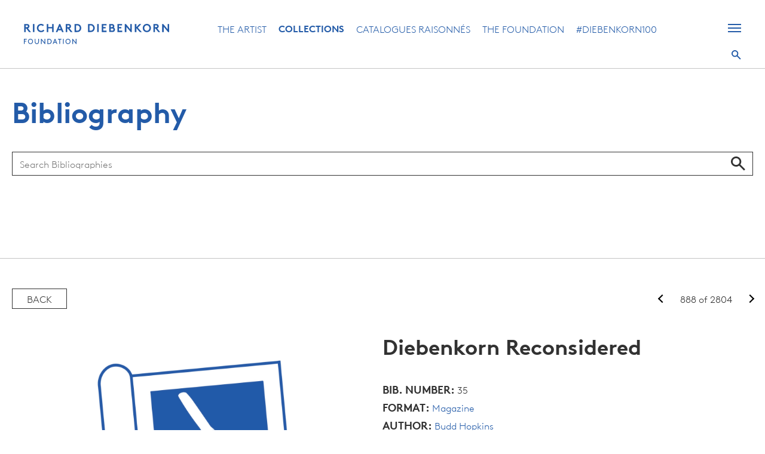

--- FILE ---
content_type: text/html; charset=utf-8
request_url: https://www.google.com/recaptcha/api2/anchor?ar=1&k=6LdiV6EcAAAAAAjwcrv8qJaOyqqRHSvmasHiWqIR&co=aHR0cHM6Ly9kaWViZW5rb3JuLm9yZzo0NDM.&hl=en&v=N67nZn4AqZkNcbeMu4prBgzg&size=invisible&anchor-ms=20000&execute-ms=30000&cb=or3vh6y2g09s
body_size: 49072
content:
<!DOCTYPE HTML><html dir="ltr" lang="en"><head><meta http-equiv="Content-Type" content="text/html; charset=UTF-8">
<meta http-equiv="X-UA-Compatible" content="IE=edge">
<title>reCAPTCHA</title>
<style type="text/css">
/* cyrillic-ext */
@font-face {
  font-family: 'Roboto';
  font-style: normal;
  font-weight: 400;
  font-stretch: 100%;
  src: url(//fonts.gstatic.com/s/roboto/v48/KFO7CnqEu92Fr1ME7kSn66aGLdTylUAMa3GUBHMdazTgWw.woff2) format('woff2');
  unicode-range: U+0460-052F, U+1C80-1C8A, U+20B4, U+2DE0-2DFF, U+A640-A69F, U+FE2E-FE2F;
}
/* cyrillic */
@font-face {
  font-family: 'Roboto';
  font-style: normal;
  font-weight: 400;
  font-stretch: 100%;
  src: url(//fonts.gstatic.com/s/roboto/v48/KFO7CnqEu92Fr1ME7kSn66aGLdTylUAMa3iUBHMdazTgWw.woff2) format('woff2');
  unicode-range: U+0301, U+0400-045F, U+0490-0491, U+04B0-04B1, U+2116;
}
/* greek-ext */
@font-face {
  font-family: 'Roboto';
  font-style: normal;
  font-weight: 400;
  font-stretch: 100%;
  src: url(//fonts.gstatic.com/s/roboto/v48/KFO7CnqEu92Fr1ME7kSn66aGLdTylUAMa3CUBHMdazTgWw.woff2) format('woff2');
  unicode-range: U+1F00-1FFF;
}
/* greek */
@font-face {
  font-family: 'Roboto';
  font-style: normal;
  font-weight: 400;
  font-stretch: 100%;
  src: url(//fonts.gstatic.com/s/roboto/v48/KFO7CnqEu92Fr1ME7kSn66aGLdTylUAMa3-UBHMdazTgWw.woff2) format('woff2');
  unicode-range: U+0370-0377, U+037A-037F, U+0384-038A, U+038C, U+038E-03A1, U+03A3-03FF;
}
/* math */
@font-face {
  font-family: 'Roboto';
  font-style: normal;
  font-weight: 400;
  font-stretch: 100%;
  src: url(//fonts.gstatic.com/s/roboto/v48/KFO7CnqEu92Fr1ME7kSn66aGLdTylUAMawCUBHMdazTgWw.woff2) format('woff2');
  unicode-range: U+0302-0303, U+0305, U+0307-0308, U+0310, U+0312, U+0315, U+031A, U+0326-0327, U+032C, U+032F-0330, U+0332-0333, U+0338, U+033A, U+0346, U+034D, U+0391-03A1, U+03A3-03A9, U+03B1-03C9, U+03D1, U+03D5-03D6, U+03F0-03F1, U+03F4-03F5, U+2016-2017, U+2034-2038, U+203C, U+2040, U+2043, U+2047, U+2050, U+2057, U+205F, U+2070-2071, U+2074-208E, U+2090-209C, U+20D0-20DC, U+20E1, U+20E5-20EF, U+2100-2112, U+2114-2115, U+2117-2121, U+2123-214F, U+2190, U+2192, U+2194-21AE, U+21B0-21E5, U+21F1-21F2, U+21F4-2211, U+2213-2214, U+2216-22FF, U+2308-230B, U+2310, U+2319, U+231C-2321, U+2336-237A, U+237C, U+2395, U+239B-23B7, U+23D0, U+23DC-23E1, U+2474-2475, U+25AF, U+25B3, U+25B7, U+25BD, U+25C1, U+25CA, U+25CC, U+25FB, U+266D-266F, U+27C0-27FF, U+2900-2AFF, U+2B0E-2B11, U+2B30-2B4C, U+2BFE, U+3030, U+FF5B, U+FF5D, U+1D400-1D7FF, U+1EE00-1EEFF;
}
/* symbols */
@font-face {
  font-family: 'Roboto';
  font-style: normal;
  font-weight: 400;
  font-stretch: 100%;
  src: url(//fonts.gstatic.com/s/roboto/v48/KFO7CnqEu92Fr1ME7kSn66aGLdTylUAMaxKUBHMdazTgWw.woff2) format('woff2');
  unicode-range: U+0001-000C, U+000E-001F, U+007F-009F, U+20DD-20E0, U+20E2-20E4, U+2150-218F, U+2190, U+2192, U+2194-2199, U+21AF, U+21E6-21F0, U+21F3, U+2218-2219, U+2299, U+22C4-22C6, U+2300-243F, U+2440-244A, U+2460-24FF, U+25A0-27BF, U+2800-28FF, U+2921-2922, U+2981, U+29BF, U+29EB, U+2B00-2BFF, U+4DC0-4DFF, U+FFF9-FFFB, U+10140-1018E, U+10190-1019C, U+101A0, U+101D0-101FD, U+102E0-102FB, U+10E60-10E7E, U+1D2C0-1D2D3, U+1D2E0-1D37F, U+1F000-1F0FF, U+1F100-1F1AD, U+1F1E6-1F1FF, U+1F30D-1F30F, U+1F315, U+1F31C, U+1F31E, U+1F320-1F32C, U+1F336, U+1F378, U+1F37D, U+1F382, U+1F393-1F39F, U+1F3A7-1F3A8, U+1F3AC-1F3AF, U+1F3C2, U+1F3C4-1F3C6, U+1F3CA-1F3CE, U+1F3D4-1F3E0, U+1F3ED, U+1F3F1-1F3F3, U+1F3F5-1F3F7, U+1F408, U+1F415, U+1F41F, U+1F426, U+1F43F, U+1F441-1F442, U+1F444, U+1F446-1F449, U+1F44C-1F44E, U+1F453, U+1F46A, U+1F47D, U+1F4A3, U+1F4B0, U+1F4B3, U+1F4B9, U+1F4BB, U+1F4BF, U+1F4C8-1F4CB, U+1F4D6, U+1F4DA, U+1F4DF, U+1F4E3-1F4E6, U+1F4EA-1F4ED, U+1F4F7, U+1F4F9-1F4FB, U+1F4FD-1F4FE, U+1F503, U+1F507-1F50B, U+1F50D, U+1F512-1F513, U+1F53E-1F54A, U+1F54F-1F5FA, U+1F610, U+1F650-1F67F, U+1F687, U+1F68D, U+1F691, U+1F694, U+1F698, U+1F6AD, U+1F6B2, U+1F6B9-1F6BA, U+1F6BC, U+1F6C6-1F6CF, U+1F6D3-1F6D7, U+1F6E0-1F6EA, U+1F6F0-1F6F3, U+1F6F7-1F6FC, U+1F700-1F7FF, U+1F800-1F80B, U+1F810-1F847, U+1F850-1F859, U+1F860-1F887, U+1F890-1F8AD, U+1F8B0-1F8BB, U+1F8C0-1F8C1, U+1F900-1F90B, U+1F93B, U+1F946, U+1F984, U+1F996, U+1F9E9, U+1FA00-1FA6F, U+1FA70-1FA7C, U+1FA80-1FA89, U+1FA8F-1FAC6, U+1FACE-1FADC, U+1FADF-1FAE9, U+1FAF0-1FAF8, U+1FB00-1FBFF;
}
/* vietnamese */
@font-face {
  font-family: 'Roboto';
  font-style: normal;
  font-weight: 400;
  font-stretch: 100%;
  src: url(//fonts.gstatic.com/s/roboto/v48/KFO7CnqEu92Fr1ME7kSn66aGLdTylUAMa3OUBHMdazTgWw.woff2) format('woff2');
  unicode-range: U+0102-0103, U+0110-0111, U+0128-0129, U+0168-0169, U+01A0-01A1, U+01AF-01B0, U+0300-0301, U+0303-0304, U+0308-0309, U+0323, U+0329, U+1EA0-1EF9, U+20AB;
}
/* latin-ext */
@font-face {
  font-family: 'Roboto';
  font-style: normal;
  font-weight: 400;
  font-stretch: 100%;
  src: url(//fonts.gstatic.com/s/roboto/v48/KFO7CnqEu92Fr1ME7kSn66aGLdTylUAMa3KUBHMdazTgWw.woff2) format('woff2');
  unicode-range: U+0100-02BA, U+02BD-02C5, U+02C7-02CC, U+02CE-02D7, U+02DD-02FF, U+0304, U+0308, U+0329, U+1D00-1DBF, U+1E00-1E9F, U+1EF2-1EFF, U+2020, U+20A0-20AB, U+20AD-20C0, U+2113, U+2C60-2C7F, U+A720-A7FF;
}
/* latin */
@font-face {
  font-family: 'Roboto';
  font-style: normal;
  font-weight: 400;
  font-stretch: 100%;
  src: url(//fonts.gstatic.com/s/roboto/v48/KFO7CnqEu92Fr1ME7kSn66aGLdTylUAMa3yUBHMdazQ.woff2) format('woff2');
  unicode-range: U+0000-00FF, U+0131, U+0152-0153, U+02BB-02BC, U+02C6, U+02DA, U+02DC, U+0304, U+0308, U+0329, U+2000-206F, U+20AC, U+2122, U+2191, U+2193, U+2212, U+2215, U+FEFF, U+FFFD;
}
/* cyrillic-ext */
@font-face {
  font-family: 'Roboto';
  font-style: normal;
  font-weight: 500;
  font-stretch: 100%;
  src: url(//fonts.gstatic.com/s/roboto/v48/KFO7CnqEu92Fr1ME7kSn66aGLdTylUAMa3GUBHMdazTgWw.woff2) format('woff2');
  unicode-range: U+0460-052F, U+1C80-1C8A, U+20B4, U+2DE0-2DFF, U+A640-A69F, U+FE2E-FE2F;
}
/* cyrillic */
@font-face {
  font-family: 'Roboto';
  font-style: normal;
  font-weight: 500;
  font-stretch: 100%;
  src: url(//fonts.gstatic.com/s/roboto/v48/KFO7CnqEu92Fr1ME7kSn66aGLdTylUAMa3iUBHMdazTgWw.woff2) format('woff2');
  unicode-range: U+0301, U+0400-045F, U+0490-0491, U+04B0-04B1, U+2116;
}
/* greek-ext */
@font-face {
  font-family: 'Roboto';
  font-style: normal;
  font-weight: 500;
  font-stretch: 100%;
  src: url(//fonts.gstatic.com/s/roboto/v48/KFO7CnqEu92Fr1ME7kSn66aGLdTylUAMa3CUBHMdazTgWw.woff2) format('woff2');
  unicode-range: U+1F00-1FFF;
}
/* greek */
@font-face {
  font-family: 'Roboto';
  font-style: normal;
  font-weight: 500;
  font-stretch: 100%;
  src: url(//fonts.gstatic.com/s/roboto/v48/KFO7CnqEu92Fr1ME7kSn66aGLdTylUAMa3-UBHMdazTgWw.woff2) format('woff2');
  unicode-range: U+0370-0377, U+037A-037F, U+0384-038A, U+038C, U+038E-03A1, U+03A3-03FF;
}
/* math */
@font-face {
  font-family: 'Roboto';
  font-style: normal;
  font-weight: 500;
  font-stretch: 100%;
  src: url(//fonts.gstatic.com/s/roboto/v48/KFO7CnqEu92Fr1ME7kSn66aGLdTylUAMawCUBHMdazTgWw.woff2) format('woff2');
  unicode-range: U+0302-0303, U+0305, U+0307-0308, U+0310, U+0312, U+0315, U+031A, U+0326-0327, U+032C, U+032F-0330, U+0332-0333, U+0338, U+033A, U+0346, U+034D, U+0391-03A1, U+03A3-03A9, U+03B1-03C9, U+03D1, U+03D5-03D6, U+03F0-03F1, U+03F4-03F5, U+2016-2017, U+2034-2038, U+203C, U+2040, U+2043, U+2047, U+2050, U+2057, U+205F, U+2070-2071, U+2074-208E, U+2090-209C, U+20D0-20DC, U+20E1, U+20E5-20EF, U+2100-2112, U+2114-2115, U+2117-2121, U+2123-214F, U+2190, U+2192, U+2194-21AE, U+21B0-21E5, U+21F1-21F2, U+21F4-2211, U+2213-2214, U+2216-22FF, U+2308-230B, U+2310, U+2319, U+231C-2321, U+2336-237A, U+237C, U+2395, U+239B-23B7, U+23D0, U+23DC-23E1, U+2474-2475, U+25AF, U+25B3, U+25B7, U+25BD, U+25C1, U+25CA, U+25CC, U+25FB, U+266D-266F, U+27C0-27FF, U+2900-2AFF, U+2B0E-2B11, U+2B30-2B4C, U+2BFE, U+3030, U+FF5B, U+FF5D, U+1D400-1D7FF, U+1EE00-1EEFF;
}
/* symbols */
@font-face {
  font-family: 'Roboto';
  font-style: normal;
  font-weight: 500;
  font-stretch: 100%;
  src: url(//fonts.gstatic.com/s/roboto/v48/KFO7CnqEu92Fr1ME7kSn66aGLdTylUAMaxKUBHMdazTgWw.woff2) format('woff2');
  unicode-range: U+0001-000C, U+000E-001F, U+007F-009F, U+20DD-20E0, U+20E2-20E4, U+2150-218F, U+2190, U+2192, U+2194-2199, U+21AF, U+21E6-21F0, U+21F3, U+2218-2219, U+2299, U+22C4-22C6, U+2300-243F, U+2440-244A, U+2460-24FF, U+25A0-27BF, U+2800-28FF, U+2921-2922, U+2981, U+29BF, U+29EB, U+2B00-2BFF, U+4DC0-4DFF, U+FFF9-FFFB, U+10140-1018E, U+10190-1019C, U+101A0, U+101D0-101FD, U+102E0-102FB, U+10E60-10E7E, U+1D2C0-1D2D3, U+1D2E0-1D37F, U+1F000-1F0FF, U+1F100-1F1AD, U+1F1E6-1F1FF, U+1F30D-1F30F, U+1F315, U+1F31C, U+1F31E, U+1F320-1F32C, U+1F336, U+1F378, U+1F37D, U+1F382, U+1F393-1F39F, U+1F3A7-1F3A8, U+1F3AC-1F3AF, U+1F3C2, U+1F3C4-1F3C6, U+1F3CA-1F3CE, U+1F3D4-1F3E0, U+1F3ED, U+1F3F1-1F3F3, U+1F3F5-1F3F7, U+1F408, U+1F415, U+1F41F, U+1F426, U+1F43F, U+1F441-1F442, U+1F444, U+1F446-1F449, U+1F44C-1F44E, U+1F453, U+1F46A, U+1F47D, U+1F4A3, U+1F4B0, U+1F4B3, U+1F4B9, U+1F4BB, U+1F4BF, U+1F4C8-1F4CB, U+1F4D6, U+1F4DA, U+1F4DF, U+1F4E3-1F4E6, U+1F4EA-1F4ED, U+1F4F7, U+1F4F9-1F4FB, U+1F4FD-1F4FE, U+1F503, U+1F507-1F50B, U+1F50D, U+1F512-1F513, U+1F53E-1F54A, U+1F54F-1F5FA, U+1F610, U+1F650-1F67F, U+1F687, U+1F68D, U+1F691, U+1F694, U+1F698, U+1F6AD, U+1F6B2, U+1F6B9-1F6BA, U+1F6BC, U+1F6C6-1F6CF, U+1F6D3-1F6D7, U+1F6E0-1F6EA, U+1F6F0-1F6F3, U+1F6F7-1F6FC, U+1F700-1F7FF, U+1F800-1F80B, U+1F810-1F847, U+1F850-1F859, U+1F860-1F887, U+1F890-1F8AD, U+1F8B0-1F8BB, U+1F8C0-1F8C1, U+1F900-1F90B, U+1F93B, U+1F946, U+1F984, U+1F996, U+1F9E9, U+1FA00-1FA6F, U+1FA70-1FA7C, U+1FA80-1FA89, U+1FA8F-1FAC6, U+1FACE-1FADC, U+1FADF-1FAE9, U+1FAF0-1FAF8, U+1FB00-1FBFF;
}
/* vietnamese */
@font-face {
  font-family: 'Roboto';
  font-style: normal;
  font-weight: 500;
  font-stretch: 100%;
  src: url(//fonts.gstatic.com/s/roboto/v48/KFO7CnqEu92Fr1ME7kSn66aGLdTylUAMa3OUBHMdazTgWw.woff2) format('woff2');
  unicode-range: U+0102-0103, U+0110-0111, U+0128-0129, U+0168-0169, U+01A0-01A1, U+01AF-01B0, U+0300-0301, U+0303-0304, U+0308-0309, U+0323, U+0329, U+1EA0-1EF9, U+20AB;
}
/* latin-ext */
@font-face {
  font-family: 'Roboto';
  font-style: normal;
  font-weight: 500;
  font-stretch: 100%;
  src: url(//fonts.gstatic.com/s/roboto/v48/KFO7CnqEu92Fr1ME7kSn66aGLdTylUAMa3KUBHMdazTgWw.woff2) format('woff2');
  unicode-range: U+0100-02BA, U+02BD-02C5, U+02C7-02CC, U+02CE-02D7, U+02DD-02FF, U+0304, U+0308, U+0329, U+1D00-1DBF, U+1E00-1E9F, U+1EF2-1EFF, U+2020, U+20A0-20AB, U+20AD-20C0, U+2113, U+2C60-2C7F, U+A720-A7FF;
}
/* latin */
@font-face {
  font-family: 'Roboto';
  font-style: normal;
  font-weight: 500;
  font-stretch: 100%;
  src: url(//fonts.gstatic.com/s/roboto/v48/KFO7CnqEu92Fr1ME7kSn66aGLdTylUAMa3yUBHMdazQ.woff2) format('woff2');
  unicode-range: U+0000-00FF, U+0131, U+0152-0153, U+02BB-02BC, U+02C6, U+02DA, U+02DC, U+0304, U+0308, U+0329, U+2000-206F, U+20AC, U+2122, U+2191, U+2193, U+2212, U+2215, U+FEFF, U+FFFD;
}
/* cyrillic-ext */
@font-face {
  font-family: 'Roboto';
  font-style: normal;
  font-weight: 900;
  font-stretch: 100%;
  src: url(//fonts.gstatic.com/s/roboto/v48/KFO7CnqEu92Fr1ME7kSn66aGLdTylUAMa3GUBHMdazTgWw.woff2) format('woff2');
  unicode-range: U+0460-052F, U+1C80-1C8A, U+20B4, U+2DE0-2DFF, U+A640-A69F, U+FE2E-FE2F;
}
/* cyrillic */
@font-face {
  font-family: 'Roboto';
  font-style: normal;
  font-weight: 900;
  font-stretch: 100%;
  src: url(//fonts.gstatic.com/s/roboto/v48/KFO7CnqEu92Fr1ME7kSn66aGLdTylUAMa3iUBHMdazTgWw.woff2) format('woff2');
  unicode-range: U+0301, U+0400-045F, U+0490-0491, U+04B0-04B1, U+2116;
}
/* greek-ext */
@font-face {
  font-family: 'Roboto';
  font-style: normal;
  font-weight: 900;
  font-stretch: 100%;
  src: url(//fonts.gstatic.com/s/roboto/v48/KFO7CnqEu92Fr1ME7kSn66aGLdTylUAMa3CUBHMdazTgWw.woff2) format('woff2');
  unicode-range: U+1F00-1FFF;
}
/* greek */
@font-face {
  font-family: 'Roboto';
  font-style: normal;
  font-weight: 900;
  font-stretch: 100%;
  src: url(//fonts.gstatic.com/s/roboto/v48/KFO7CnqEu92Fr1ME7kSn66aGLdTylUAMa3-UBHMdazTgWw.woff2) format('woff2');
  unicode-range: U+0370-0377, U+037A-037F, U+0384-038A, U+038C, U+038E-03A1, U+03A3-03FF;
}
/* math */
@font-face {
  font-family: 'Roboto';
  font-style: normal;
  font-weight: 900;
  font-stretch: 100%;
  src: url(//fonts.gstatic.com/s/roboto/v48/KFO7CnqEu92Fr1ME7kSn66aGLdTylUAMawCUBHMdazTgWw.woff2) format('woff2');
  unicode-range: U+0302-0303, U+0305, U+0307-0308, U+0310, U+0312, U+0315, U+031A, U+0326-0327, U+032C, U+032F-0330, U+0332-0333, U+0338, U+033A, U+0346, U+034D, U+0391-03A1, U+03A3-03A9, U+03B1-03C9, U+03D1, U+03D5-03D6, U+03F0-03F1, U+03F4-03F5, U+2016-2017, U+2034-2038, U+203C, U+2040, U+2043, U+2047, U+2050, U+2057, U+205F, U+2070-2071, U+2074-208E, U+2090-209C, U+20D0-20DC, U+20E1, U+20E5-20EF, U+2100-2112, U+2114-2115, U+2117-2121, U+2123-214F, U+2190, U+2192, U+2194-21AE, U+21B0-21E5, U+21F1-21F2, U+21F4-2211, U+2213-2214, U+2216-22FF, U+2308-230B, U+2310, U+2319, U+231C-2321, U+2336-237A, U+237C, U+2395, U+239B-23B7, U+23D0, U+23DC-23E1, U+2474-2475, U+25AF, U+25B3, U+25B7, U+25BD, U+25C1, U+25CA, U+25CC, U+25FB, U+266D-266F, U+27C0-27FF, U+2900-2AFF, U+2B0E-2B11, U+2B30-2B4C, U+2BFE, U+3030, U+FF5B, U+FF5D, U+1D400-1D7FF, U+1EE00-1EEFF;
}
/* symbols */
@font-face {
  font-family: 'Roboto';
  font-style: normal;
  font-weight: 900;
  font-stretch: 100%;
  src: url(//fonts.gstatic.com/s/roboto/v48/KFO7CnqEu92Fr1ME7kSn66aGLdTylUAMaxKUBHMdazTgWw.woff2) format('woff2');
  unicode-range: U+0001-000C, U+000E-001F, U+007F-009F, U+20DD-20E0, U+20E2-20E4, U+2150-218F, U+2190, U+2192, U+2194-2199, U+21AF, U+21E6-21F0, U+21F3, U+2218-2219, U+2299, U+22C4-22C6, U+2300-243F, U+2440-244A, U+2460-24FF, U+25A0-27BF, U+2800-28FF, U+2921-2922, U+2981, U+29BF, U+29EB, U+2B00-2BFF, U+4DC0-4DFF, U+FFF9-FFFB, U+10140-1018E, U+10190-1019C, U+101A0, U+101D0-101FD, U+102E0-102FB, U+10E60-10E7E, U+1D2C0-1D2D3, U+1D2E0-1D37F, U+1F000-1F0FF, U+1F100-1F1AD, U+1F1E6-1F1FF, U+1F30D-1F30F, U+1F315, U+1F31C, U+1F31E, U+1F320-1F32C, U+1F336, U+1F378, U+1F37D, U+1F382, U+1F393-1F39F, U+1F3A7-1F3A8, U+1F3AC-1F3AF, U+1F3C2, U+1F3C4-1F3C6, U+1F3CA-1F3CE, U+1F3D4-1F3E0, U+1F3ED, U+1F3F1-1F3F3, U+1F3F5-1F3F7, U+1F408, U+1F415, U+1F41F, U+1F426, U+1F43F, U+1F441-1F442, U+1F444, U+1F446-1F449, U+1F44C-1F44E, U+1F453, U+1F46A, U+1F47D, U+1F4A3, U+1F4B0, U+1F4B3, U+1F4B9, U+1F4BB, U+1F4BF, U+1F4C8-1F4CB, U+1F4D6, U+1F4DA, U+1F4DF, U+1F4E3-1F4E6, U+1F4EA-1F4ED, U+1F4F7, U+1F4F9-1F4FB, U+1F4FD-1F4FE, U+1F503, U+1F507-1F50B, U+1F50D, U+1F512-1F513, U+1F53E-1F54A, U+1F54F-1F5FA, U+1F610, U+1F650-1F67F, U+1F687, U+1F68D, U+1F691, U+1F694, U+1F698, U+1F6AD, U+1F6B2, U+1F6B9-1F6BA, U+1F6BC, U+1F6C6-1F6CF, U+1F6D3-1F6D7, U+1F6E0-1F6EA, U+1F6F0-1F6F3, U+1F6F7-1F6FC, U+1F700-1F7FF, U+1F800-1F80B, U+1F810-1F847, U+1F850-1F859, U+1F860-1F887, U+1F890-1F8AD, U+1F8B0-1F8BB, U+1F8C0-1F8C1, U+1F900-1F90B, U+1F93B, U+1F946, U+1F984, U+1F996, U+1F9E9, U+1FA00-1FA6F, U+1FA70-1FA7C, U+1FA80-1FA89, U+1FA8F-1FAC6, U+1FACE-1FADC, U+1FADF-1FAE9, U+1FAF0-1FAF8, U+1FB00-1FBFF;
}
/* vietnamese */
@font-face {
  font-family: 'Roboto';
  font-style: normal;
  font-weight: 900;
  font-stretch: 100%;
  src: url(//fonts.gstatic.com/s/roboto/v48/KFO7CnqEu92Fr1ME7kSn66aGLdTylUAMa3OUBHMdazTgWw.woff2) format('woff2');
  unicode-range: U+0102-0103, U+0110-0111, U+0128-0129, U+0168-0169, U+01A0-01A1, U+01AF-01B0, U+0300-0301, U+0303-0304, U+0308-0309, U+0323, U+0329, U+1EA0-1EF9, U+20AB;
}
/* latin-ext */
@font-face {
  font-family: 'Roboto';
  font-style: normal;
  font-weight: 900;
  font-stretch: 100%;
  src: url(//fonts.gstatic.com/s/roboto/v48/KFO7CnqEu92Fr1ME7kSn66aGLdTylUAMa3KUBHMdazTgWw.woff2) format('woff2');
  unicode-range: U+0100-02BA, U+02BD-02C5, U+02C7-02CC, U+02CE-02D7, U+02DD-02FF, U+0304, U+0308, U+0329, U+1D00-1DBF, U+1E00-1E9F, U+1EF2-1EFF, U+2020, U+20A0-20AB, U+20AD-20C0, U+2113, U+2C60-2C7F, U+A720-A7FF;
}
/* latin */
@font-face {
  font-family: 'Roboto';
  font-style: normal;
  font-weight: 900;
  font-stretch: 100%;
  src: url(//fonts.gstatic.com/s/roboto/v48/KFO7CnqEu92Fr1ME7kSn66aGLdTylUAMa3yUBHMdazQ.woff2) format('woff2');
  unicode-range: U+0000-00FF, U+0131, U+0152-0153, U+02BB-02BC, U+02C6, U+02DA, U+02DC, U+0304, U+0308, U+0329, U+2000-206F, U+20AC, U+2122, U+2191, U+2193, U+2212, U+2215, U+FEFF, U+FFFD;
}

</style>
<link rel="stylesheet" type="text/css" href="https://www.gstatic.com/recaptcha/releases/N67nZn4AqZkNcbeMu4prBgzg/styles__ltr.css">
<script nonce="XHCmLDXWRHVpk2JRanXyxw" type="text/javascript">window['__recaptcha_api'] = 'https://www.google.com/recaptcha/api2/';</script>
<script type="text/javascript" src="https://www.gstatic.com/recaptcha/releases/N67nZn4AqZkNcbeMu4prBgzg/recaptcha__en.js" nonce="XHCmLDXWRHVpk2JRanXyxw">
      
    </script></head>
<body><div id="rc-anchor-alert" class="rc-anchor-alert"></div>
<input type="hidden" id="recaptcha-token" value="[base64]">
<script type="text/javascript" nonce="XHCmLDXWRHVpk2JRanXyxw">
      recaptcha.anchor.Main.init("[\x22ainput\x22,[\x22bgdata\x22,\x22\x22,\[base64]/[base64]/[base64]/ZyhXLGgpOnEoW04sMjEsbF0sVywwKSxoKSxmYWxzZSxmYWxzZSl9Y2F0Y2goayl7RygzNTgsVyk/[base64]/[base64]/[base64]/[base64]/[base64]/[base64]/[base64]/bmV3IEJbT10oRFswXSk6dz09Mj9uZXcgQltPXShEWzBdLERbMV0pOnc9PTM/bmV3IEJbT10oRFswXSxEWzFdLERbMl0pOnc9PTQ/[base64]/[base64]/[base64]/[base64]/[base64]\\u003d\x22,\[base64]\\u003d\x22,\x22d8ObwqA4w69Zw73CscOrw4rCg3BiVxvDp8OHTllCX8K/w7c1Mm/CisOPwrPClgVFw5sIfUkQwrYew7LCm8Kkwq8OwrbCgcO3wrxVwqQiw6JjLV/DpDZzIBFlw5w/VEBgHMK7wrHDuhB5ZmUnwqLDjMK7Nw8THkYJwrjDj8Kdw6bCosOwwrAGw5zDpcOZwptuUsKYw5HDncKLwrbCgGF9w5jClMKMf8O/M8Krw6DDpcORTsOTbDw0VgrDoRE/w7IqwonDg03DqBDCt8OKw5TDrz3DscOccgXDqht+woQ/O8OGNETDqHrCqmtHEsOmFDbCoitww4DCqD0Kw5HCrSXDoVtWwqhBfhAdwoEUwp96WCDDon95dcORw7sVwr/DhcKUHMOyRcKfw5rDmsO/THBmw4LDjcK0w4NXw7DCs3PCpMOcw4lKwqpsw4/DosOww6MmQhTCtjgrwqkxw67DucOVwpcKNkpawpRhw4HDjRbCusOow4Y6wqxWwqIYZcOzwo/CrFpXwq8jNFkTw5jDqWbCuxZ5w5g/[base64]/CisOTXz7CryE/FcKDBkLCp8O5w50+McKfw5FIE8KPE8KIw6jDtMKYwq7CssOxw71GcMKIwqYsNSQDwqDCtMOXByhdejRpwpUPwrd8YcKGR8Kow49zBcKKwrM9w4lrwpbCsl0Ww6Vow4s/IXorwqzCsER2cMOhw7Jqw74Lw7VuU8OHw5jDqsK/w4A8XcOBM0PDhSnDs8ORwqDDkk/CqEPDicKTw6TChTvDui/DsT/DssKLwonClcOdAsK3w5M/M8OcYMKgFMOsH8KOw44bw7QBw4LDrcKkwoBvK8KUw7jDsDBUf8KFw51ewpcnw7tfw6xgd8K3FsO7CsOZMRwoaAVySxrDrgrDosKtFsONwol4cyYLMcOHwrrDsjTDh1ZxFMK4w73CvsONw4bDvcKKEMO8w53DijfCpMOowo/DmnYBL8OUwpRiwpQHwr1Bwp8Dwqp7wqdYG1FTGsKQScK/w4VSasKcwo3DqMKUw6HDqsKnE8KODgTDqcK5dzdQFMO4YjTDkMKNfMObPi5gBsOuPWUFwobDpScoacKJw6Aiw7HCnMKRwqjCgMKaw5vCrifCl0XCmcKMGnEybRUPwq7Cv0/Dk2vChwHCqMKaw7Ahwq5+w6ZBWkF+VjbCmnIRwqM0w5Zcw6HDkwHDjC3Dj8KxIndWwrrDpcOww5HCtjPDpMKTfMOww7F+wqYMRj5ZRcK1wqjDiMOrwqzCmMKEAMO1Vg7CmUVRwpXCj8OkCcK2wopywqlwBMOhw6RjfXrCtsOawr5CUMKqKRLChsO9dBoKW3YDcH/CsHNFBnDCqcKoPHhDVcOpbMKAw5XCiEnDnMOvw4cXw6jCqxbClcKBH3DCtcOgbsK/NFbDhEvDsklEwohRw4towovCjH3CgsKQbkzCgsOfAGHDigHDqG43w7vDkwcQwq8PwrHChBh0wrgOQsKTKMK0wpjDnGYKw5bCg8OGL8KnwplFwqQTwp/CiA4hEwrCsUbCocKtw5fDl1fDpi1yUDQTJMKaw75HwqvDncKbwo3DoUnCpwEgwoQaXMK+w6rDksKRw7bCoS0CwqpvZsK7woHCocOLTmYxwrIkAcOte8Oiwq8/SyLDs2g/w57Cu8Khf1UhfnHCo8KIKcOsw5bCicKAD8Kpw7EcA8OcUg7DmXHDnsKsZsOGw7PCmcKcwrlIWSkmwrtYWS3CkcO+w51FfjHDokjDr8KrwolfBRAvw7LDoyR+wqE+YwHDksOKw4nCuEJNw79NwrXCuTvDnQx4wrjDow/Dh8K+w54mUcKswo3Dn33Dik/Dg8K/wrIAUUsRw7EHwq1XU8OKBcObwpTCiALCk0fCh8KPRgpkasKjwoDCvMO6wrLDh8KFPS4wHAHCmynDg8OgYW0PIMKpPcKiwoHDgsOyNMODw5grWsOPw79/F8KUwqXDqyolw7TDrMKgEMOmw68Iw5NYwozCu8Ogb8KxwopCw4/DnMOIEE3DqHlyw73DisOEGXzDmDPDu8KIbsOVMQLDvcKJccKBGw0ewrYlEsKgbFQ7woY0bjsGwqIrwp1PEMKqBcOVw61+QkDCqlnCgR1dwpLDq8Ksw4dmRsKIw5nDiA/[base64]/w5A+PnnCsUU4XVPCtHPCksKtKcO6BcKmwrHChcORwotwH8OiwpJ+cGLDnsKIAA3CvA9IBVDDqMO1w63DksO/[base64]/Z8OFLcOnw6bCgnvDp8KcPsKrw6LCgMKmO1hjwpLClFXDmTjDkDNPc8O1SXVbf8Kaw6TCucKeS23CiiLCiQ7ChcK+w5l0wrcaV8OFw7fDlMO/w5kgw4RLPcOFbGhjwq8LVhnDm8KSeMK6w53DlEItEiDDqFHDqsOQw7zCtcONwonDlAUhw4PCi2HCocOSw5wqworCvgdEdMKATMK8w7/CkcOELAnCgmZUw4vCsMORwqhawp/DtXnDlcKeQCoZchAAbj0ZWMK+wovChF5PN8OGw4osXMKARWDClMOswrzCqsOgwrR+PHJ6D3MqXhZoUMO/[base64]/CtcO5wrdfDnTDqGQLRFkrPMOWIkZzWwXCjMOCSz5yZn9Jw4HDvMKrwojCvcKhWHUTZMKgw404w5w9w4/DkMK+FxDDpltWQ8OfGhTClcKdLDrDg8OVBsKVw4JWwoDDuh3DgHfCuyDCiTvCu2zDv8K+HjkUwolWw6gdAMK+Y8KMfQFVIR7CqwDDgT/Dol3DjkPCkcKhwr9rwpnCr8OuMBbCt2nCk8K8FTnCjWHDtcK1w7weF8KaBUA5w5nCqz3DmQ7DusKxVsOkw63DmRUcBFvDgy3CgV7CqCgAVhvCt8OLw5wxw6TDoMKFfSrCmR1+KS7DrsKswp/CrGLDg8OAWyPCksOCDlhsw44Iw7rCpcKUSWDDs8OxcT9cWsK4GTDDnl/DisK7FX/CmB0vKcKzwqjCgsKcWsOHw4DDsCBuwrs/w7NiTnnCkMK9cMO3wosJLWtnMjJ8eMKCAj5uayLCuxNVHQ5dwpXCs3/[base64]/KU7DsTVSw6TDvMOEBhHDhsKJChNQBcOWw5/DgMKCw73Dm03CgcOhJl3CqMKdw4QKwo/CugnCksOqPsOjwowWNmoEwqXCoBUMSznDkQ4VSwNBwrs5wrbCgsOzw4MiKhEFFAwiwoDDo0PCg2ooEMKODzLDtMOobxDDvAbDrsKDchF3YMOZw7PDgkcBw4DCmcOWU8OBw7nCr8K/w4RIw6XDp8O2Qy/DoxpSwq/CucOCw40aXyfDicOUWsKow7AeFcO3w6bCq8KXw4/CqMOZAMKcwrHDrMK6RAY3SyRLE3UIw71mQiRKWVoiMsOjFsO+WSnDq8O/XxIGw5DDpgfCsMK3E8OvNcOHwprDqm43QHNMwpJXRcKGwowoXsKAwoTDuRPCqTICw57DrEpnw6l2EHdxw4jCuMO0bETDi8KNSsK+ccOqLsObw4nCiCfDj8KhP8ObbmbDtD7DhsOKw4PCqEpGRMOYw4BTBnAcXVPCozIwdsK5w6p1wp4LRG/CjGbCj1o6wo0Vwo/DmsOKwonDqsOvJT5zwoQFZMKwfE5VKSLCkkJnXwYXwrgxYWFlSFI6RWVOGB8Kw6oRC3bDsMK9esKww6TDgizDpcOpFsOpf3MkwpvDnsKZHDoBwqc7M8Kaw7PDnQLDmMKXbSfCicKLw53Ds8OXw4IgwrbCrcOqcTc9w6zCmzPCmi/[base64]/CqiHDocOnw7/[base64]/CuMK4Ox/CnMKYWEnDhiw3w41ufcKLTsKmHcK3woduwo/Dqg19w74fw6Euw5Z4woJtVsKeNFFMwrE5wrdfBCnCi8OLw5PCjxYzw4RhVsOBw7rDgcKGdyhqw57CkGHCiQrDoMKPSB4dwqfCtzMWw4LCplhdQVPCrsKHwqoKw4jChcOpwpF6wpYSIMKKw4PCrlfDh8O6w7/CrMKqwqN/w7JRHhnDtEp+wrBDwop1CxrDhAsPDcKoTD4KCADDh8OXw6bCn1nClMKIw45GQ8O3OcKmw5dKw6jDmMOeMcOVw60IwpBFw7QdYnHDgSJEwrM/w58tw67DkcOoNsO7wq7DiDAow5M7XcOPTVTCnDB5w6UvLkpqw5PCmk5RXMKXY8ObZ8KLAMKKc2PCjQrDmsKfGsKJJzjCtHrDnMKRN8Obw79IccK6UsK1w7vCpsOnw5Q/[base64]/w4scwpLCjmHCm8KeFxjCk8K3w75sw6dYwrrCicKrwqc5wrDCqQfDgMOTwoljHEjCqcOfS1rDmXYdQW/CmcOcI8KefsODw5ImN8KmwoIrZ2lyeHHCkRt1BjAEwqABdGABSgMpCzgww5E3wrUtwrg1wrjCmBAFw5QJw7dyBcOtw7QdBsKjPMKfw4t/w4p5XXh1w75gAMKCw650w5vDuyhmw4l1G8KvdBoawpbCvMOVe8Ojwo4wdhoLH8KoCXHDrkIiwprDkMKhLG7DgUfCnMKOUMOpXsK/[base64]/[base64]/w4HCvsObw7LDgMOoN8KCw4s6w6VNOsKKw7cNwrvDkEAvRE1Nw5xNwr5uJjFzB8Oswp/[base64]/DpcOnEn/CjR7DmR7CtsOkw7ddOxllAcOOw78XCMODw6/DnsOeOW/DoMOdbcKSwr/CmMKTEcK4bDhfbiDClsOBecKJXXJWw5XDmgcaNcO0EFdXwpbDgsKPcn/Cg8K4wo5rP8ONNsOpwo59w4liYsOaw6oeNhtZbg0sQ1HClMOxF8KBMX/DkcKiN8OeSXwawpTCocOUX8KDWwzDqcOYwoQ/C8Kgw7N9w4B9XjRxLMOvDl/[base64]/[base64]/Ch8OMwqrCjwIYwpjDrlbDvwMxAjnClFoyVAfCqsOnD8OAwpkbw5kYw6dbbDQBBWvCjMOPw7LCu2xVw7XCrTzDuRTDvMKsw5EzKW02aMKfw5nDhsKQTMOsw4lmwpggw790Q8KAwrR/[base64]/SW/DmsKfXMOMacKUw68qw6VfWRgPQsOrwonDiQ8GKMKYw5XDt8OHwoPDqiIxw7HCs2tMw6Qaw6NWw5LDjsO3wrZ9aMOpYElIYETCnwNgwpBCfVEyw4TDg8Kmw7jCh1cWw7rDosOMJwfCmsOrw7XDucO/w7fCuXLDj8KIV8OoI8KNwpTCpsKlw5DCl8K0w47CgcKVwp8aVgwbwpfCjGPCqQJnX8KCWMK3woHCv8O+w6UKwp/CpcKvw5EnZgtJUgpawp4Qw7PDssOiP8KSG13DjsKAwoXDlcKYB8OzUcKdAsKKcsO/OiXDkFvDuAHCgA7ClMKGC0/DkFDDmsKww7wnwpLDk1Jdwq7Dr8OpNsKuSGRjbngSw4BfbcKCworDtXt7DcKRwpAJwrQyTi/Ck2UcRUQFQzPCgFNhXBLDoyvDpXZKw4/Dq0V/w5nDtcK+QHgPwpPDs8K1wptpw4tgwr5cVcO4w6bCjA3Dm1XCjGBbw6bDvz7DisOnwrI2wqEtasKjwrDCtcO7woIwwpgpw4jCgwzDmCMRTTfCq8KWw6/[base64]/DtRoYwrwRX8Kuw4bDlsOCwpdqwrNFHGzClVTCgALDgUfCkSdtw50KRxtoMz9Iw7gQHMKiwq3DrGfCh8OqU2zCmQ/DugbDmXgLah4xHGsjw6EhL8K+RsK4w4thfCzCq8Obw4DCkhPCqsKNElkLN2rDuMOKwqRJw7wewpvCtTsJasO9CsKlanXCkXsxwpLDm8OJwp8owqBlUMOMw4xlw4Q+woM5f8KwwrXDgMKYA8KzKTbClzx4wojDnS3CtMKLwrQ1DsKgwr3DgxcQRgfCtTpkMG/DgGdIw5bCk8Oew7luTTFLOcOEwoTDnMOzbsK1w6N5wpYsJcOUwpMWQsKUIEknCSpfwoHCk8O/wqvCrMOWNB8zwosFVcOTRQrCiynCkcOPwpUWKSM0wph8w4wqHMO7OMK+w5MpKC9jGyjDl8ONWsOfacK0CcO7w6YOw70KwoHCj8KEw7cPAUXCkMKQwo9NIGnCusOfw6/[base64]/CoMK/[base64]/[base64]/CtsOBXsK3BMOeSUQFwrouwoFpT3fCr1zDliXChsK6w4FbesKtTHBEw5IRRcOoQz4qw4HCr8K4w4vCpsKOw7UxS8OHwq/DrwfCk8OXZMK1bC7CvcKGKhjDs8KBw6RcwpzCl8OUwrlVNT3CtMKwTjEvw5HCkxcdw7LDkB9TK04hwo95w6hETcOiDV/Cv33DucOlwq/[base64]/T8OYT3QVw6/[base64]/DnMO1TMK8TXTDjC3DnmDDrsKjwq7Dt8Kiwp1zwqt0w5zDkUzCnMOSwqfCgBTDiMK4OkwWw4gbwoBBRMK0w7w/LcKaw7bDq3vDkWTDkQ56w5ZqwqnCvknDmcKuLMOMwo/CncOVwrYVCDLDtCJkw5tqwr1WwqhQw4RIesKMIzXDrsOww6HCr8O5QH5Cw6RYShoFw5LDji3CtEAZeMKIBGHDrFrDncK0wq/CqhE3w6TDvMKrw5t6PMOjwrnDqE/Dm3bDs0MNwrLDiDDDmyoGXsOHHMKtwr3Dgw/DuGTDq8KtwqkCwpVxXMKlw5cyw5V+OMKywphTU8OebQM+RsOZXMO+CDEcw745wpDDvsOOwr5Hw6nCoh/[base64]/[base64]/woVXw4BKw4LCq1lsw7FqMwfCgsOBd8Oyw4pGw6jDsjZUw5Btw57Cq33DnTjCtcKDwq58BsOtJMOVPBnCrsOQf8Ohw6cvw6TCrwpKwpg6KmvDsjd6woYoHQAHaWLCrsKtworDp8OeOgpxwp/CjmMkUcO/[base64]/[base64]/wrgpfh3CnMONMSJkfj80FcO7TsOaOFplJcKew4XDvHRSwoM9AmfDt25Sw4zChFTDu8K2DzZ7w5/CmVhOwpnChhwBTSTDmwjCpCbCqcOZwoTClsORV1TDiAPDhsOgAixBw7PCiHQYwp8jScK0FsOEQQpcwqdHcsK3J0Y9wrkOwq3DgsKpGsOJLVjCnFfCp3fDrTfDhMOAw7rDsMKGwqV+RMOAewkAYHsJQSXCth7Dmg3Cl1PDvUYoOMK4JsK/wqLCqzfDg0LClMKEABvClcKgGcOtw4nDpsKEWsK6C8KWw5JGY3kUwpLDtEDCtcK+w7jCpwnCvlDDpwRqw4/Ct8ObwqAXRsKOw4nDtxvDqcOKdCjDkMOVw74AXTl5NcKROAlGw5dJfsOSwrHCp8KCDcKJw5DDk8KXwqvDgRpiwpU0wqsBw77DucOxZDjDhwXCn8KDTwU+wrxqwqFcPsKfcTkww4PCvcKYw7UIDT8iRMKKWsKgfsObfzo7w6RNw4pALcKKd8OpB8OnIsOYw4xbw7/[base64]/CqcOjcDxyBnfDoMOyJMKDGFITeHbDhsO2IW9MHn4VwoEyw4IFBMKNwotHw6bDtzhGaybCksKWw5g9wpkCOBU4w6zDqMK1MMKZU3/ClsOGw5XCm8KOw6vDhcO2wonCuSbDucK7wos4wq/DjcKcVCPCqCUOKcKiwrPCrsO3wr4ewp14SMOVwqdKQMOBGcK5wp3DiGg/wrjCn8KBZ8KFwqM2NGcuw4kxw7vCgMKow7nCv0bDqcOyNUrCn8O3wpfDrx43w7FSwrJ3ZcKUw5wvwr3CoRgxeCdcwq3DsUXCskwJwp8twqDDgsKeDMKFwpsMw7w1aMOhw7t/woc2w4bCkF/CkMKUw7xvKiBzw6JaHB/DpzzDjBFzLAV7w5ZcHmJ+woI8PMOUcMKSwqXDni3DssOawqfDncKSwpgjTj3CiBhqwqoGMMOww5jCmlZmK0DCqcOlP8OyBjkhwoTCmRXCvEVuwrxdw7PCk8OSFAddJA1KM8O+A8KWLcKwwp7CjsOfwq1GwpQrCBfCosOWDHUTw6fDtcOVfAgkGMKnJF/CvWsLwrUBNMOmw7UNwp92O3ppHhg9w6wkLcKQwqnDtiEJeCPCn8KkVUvCtsO1w5FBOBoyKlHDik7CjcKUw4LClMOUMMOowoYqwr3Ck8KIZ8O0LcO1XH0zw65ufMKaw6x3w4XDlQnCnMKgZMKdwo/CgDvCp27ChsOce1xaw6E+UR3DrA7DkiLCqcKQLAJowofDulzDrsOCw6HDgMOKNj0SKMOPw5DCgn/DpMOPCToFw7Y+w57DqF3Dmls8BsOBwrrCm8OLFhjDhsKAXmrDssO3RnvDu8ObHArCunUIb8K1YsOKw4LCv8OdwqPDqUzDhcOXw55aH8OTw5RRwqHCnybClAXDrMOMAgzDpizCssOfFkjDlsOOw7/Ci39kHcOlXhTDi8KCG8OMQsK8w400w4Jtw6PCu8KJwofDjcK6wqQgwpjCtcOfwrHDt0XDkXVLHAZiZypYw6BGAcOfwqNmwoTDoScJUk/[base64]/CgMOLwoNuUGXCqBJEUgYMwpPDq8KzI8O/wq/ChyN8wqoPPRnDmMOzYsOnPcKCPMKWw4DCnkR9w5/[base64]/CjHnCicOJKVnDhQTCuMKZDsKZwonDpcOvw5Uyw4HDnnrCkngZTm8yw6/[base64]/[base64]/I29kwowIwqZsYMOAQcKSYwdKw7sHw6nCk8KQOCrDmsK0wonDh1oOOMOtPEYcOsOrNDvCrcO+fMKlPsKOLEjCqG7CqMKYR3siDShbwrR4QD5sw7jCsibClRrDiyfCsgRGFMOvB249wp9pwp/[base64]/X8KXD8OCw75PXMKoUSDDpXRZwrsHwqh7cQxRFsKXb8Kbwq9jUcKoZ8OBSHUrwprDkj/DqsKVwpAWD24AdU8Ww6PDlcKrw7DCm8OzC0fDvGpNVsKXw4gWdcOpw7fDoTUAw7vDsMKiQj0ZwoFFU8OqBsKCwpsQGkjDsW5uQMOYJjLCq8KBB8KNQHTDglfDm8OtPSMSw6oMwr/ChDfCnx3CjjXCkMOOwo/[base64]/CpwRfX8KlKsOnwoNLw4/[base64]/DvcOPw5zChMOoUjDCi8K/XRADNMKhcsK6KTPDucKQw4lpwozCosOIw4HCiTV5U8KlJcKTworCvcK9Ex/CkB1+w5/CpMKkwqrCnsORw5R4w6NbwrLDgsOhwrfDlsKrVMO2RhTCi8OEPMOICRjChMKQLgPCscOrYkLCpsKHWMO1QsOvwppZw5w4wr0xwo/[base64]/[base64]/CvEZXw4cmMcKDZsKjwp7Di8KOX2dHw5vDmSgSUBhCR8OBw5wWXcKGwp7Cg3nCnEhcUsKTKwXCt8Kqwo/DoMKPw7rDv0kBJh5ofHgkEMK/wqtpYFrCj8KWD8K5SQLCoSjDpxLDlMO2w5zCjgnDk8OEwrbCrsOETcORB8Oqb0nCmGMzXsKzw43Dj8Ozw47DrcKtw4Rewp1Zw5/DjcK9ZsKUwrTCt1PDtcOdRw7DhMO2w6JAMyrCk8O5NMOlEMOEwqDCn8K8PR7Cg1/DpcKjwowcw4lhw79hI1wfE0R6woLCq0PDrw1BZgxiw7J1YT4rPsOZGXYKw6MmK31awpYkKMODcMK4IyPCjDvCicKLw4XCrBrDo8OhEEkNJ1HDjMKJwq/DscO7S8OnccO6w5bChX3Cv8KiIkPChMKyIcOqw7nDhMKXXV/CgSPDvSTCusO+TMKpc8O/[base64]/EMOfw7pME8O8w7LDv1d5w71nwpvDiyprdcKMwp3CqcOjMcK1w4PDmsOgXsKowpPClQ1yREtZeHXClcKxwrk4KcKhNkBnw6TCoTnDtgDCoAIldcOHwopAXsKMw5IrwrbDpsKuFXrDusKKQUnCgDXCucOHAcOtw4zCq35Kw5TCu8OyworDhcKUwr/DmQIxS8KjKRIlw5jCjsKVwp7Ct8OGwqTDvsKmwpsNw7gbTcK2w4rCsy0YWGsgw7k+csKrwpHCj8KFw4d+wrzCqsOWQsOOworCj8KDYlDDv8KrwqoXw5Eww4B6e3MYwq8xC1YuOsKVMG/[base64]/DokPCi8KWwprCmsKjwpdtwqQGFWZIZnkMw6nCnELDlRTCoRzDocKlDChNXHRVw5hcwrt6Q8Khw4d/eEnCosK/w4nCtcKfYcOBNcKLw6/CjMKZwpDDjjbDjsObw7vDvMKLKHEdwpHCsMObwonDpgkiwqrDrsK9w7HDkyUkw51BKcOtWWHCucKDw7F/TcObfwXDqktieR5nbcOXwoZgdlDDq2jCrHszPkw5e2vDm8KzwprCnX/DlTw0cFxkwpwDS2kjw73DgMKtwrtGwqtMw6TDqsOnwqAuw4ZBwrvDqzjDqTXCusKnw7TDrzfCmznDmMOxwrhwwqRhwqYEPsOGwq3CszdOBcOxw4YeI8K8I8OFXcO6Qh9IbMKMAsOENEsKRioVw6xawpjDh24cNsK9P3xUwrd8NgfCvT/Dm8Kpwr8OwpbDr8KJw4XDhCHDvR8Nw4ExacOCwp9WwqLCgMKcS8KTw4XDoDcAw5k8DMKgw5d/aF4bw4HDtMKnJcKew78GcH/DhcOgScOuw43DuMOkw6hfJcOlwqnCoMKOXsKWegTDisOfwqnCnDzDswjClMKdwq3CnsORRsOfwo/CqcKKa2fCnCPDsQ/Dj8Opw5xwwofDtnc6w7xKw6lKVcK9w4/CjwXDicORO8KdOiBBDcKQAFbChsOlOwBEMsK0L8K/w55mwpLCsBp+F8O4wqgpTX3DoMKnw7LDrMKawrRZw5DCnFIVQsK0w5EzUD3DsMKdQ8KKwrnCrcOGYcOHM8KCwpBQQUZxwpPDtjooF8O4wprCmHw/bsK/w69Kw5ULXW8+wo8vJTVEwotTwqoBDjRNwpjDj8Oywr8ww7s3FiLCpcO4MhjCh8KRFsO1w4PDrjIHdcKYwoF5w588w7piwrI/CkzCjj3DpcKJecOOw6wSK8KPwrbCisKFw60Fw7AdbDUUwoLDvsOZBzscRQzCncO/[base64]/wrDClMOxw5prw57CtcOswqLDgRJbw6TCkxbDhMOSPUfCrAnDihPCiB0cCsKqY3jDvwt2w5pmw5xdwr3DqGYxw5xQwrTDpsKSw7pGwp/DhcOoFjtaOMKsUcOrPcKIw4rDhGrDpCPClzhOwq7CvGjChUUDfMOWw7jCucK5wr3CqsO/w43DtsOPMcKew7bDg1LDrWnCrcKSdcOwP8ORfFNYwqfDgTTDt8KPCMK+MMKTYXYzbMO9GcKweijDuzx3eMOmw53DgcO6w5HCu00ywr0tw6IpwoBuwp/[base64]/DoDZSW3JWSMO4wqhsUn5LTC1qw419wqAWBlJyHcKuw75zwq0EQGBpUFdeNRHCssOPAnwMwrLCjcKwKsKBVgPDqi/Clj43YxPDoMK/fMKSccOvwr/Dn2rDmRRaw7/DhC3Co8KRwoA/S8Oyw6FKwqsVwobDtsO7w4XDpsKtGcODCiUOKcKPDlwna8K/w7LDtivCkMOJwpHCssOEFBjCiAwrUsODbCjDgsO4Y8KWQCfCksOQd8OgCcKawpnDqig5w7wQw4bDp8OawoMubjrDrMKswq4wNAYpw5NAO8OVFivDmcO2SmJBw4LCnVMPF8OYem/[base64]/Cs8Ovw4JYwpLCiBFzw482wpJcwqhJw5HCncOGUMOmw78vwol4QsKyMMO0Um/CqUfDjsOYXsKNXMKSwqlqw51sJcOlw54BwrpIw5M5LMK8w7TCpMOWQ1Efw5EgwrjDjMOwAMORw5vCscKOw4RAwqnCmsOlw5/Dq8OvSwASwowswrsiBwFhw71CO8OLBcOLwoB3wqpHwrHCqcKNwqE+CcKLwr7Cr8KNEkfDtMKrUTJMw5YcC2nCqMOaN8OUwr3DvcKBw4TDpiErw4bCpMK4wqkTwrvClzjCmcO2worCq8K1wpI6KxPCr2hOVMOhe8KwcMK8B8O0QMKow4FnE0/DksKqdsKJYjgzL8KCw6cbw7rCgcKbwpEFw73DvcONw6DDkHVSQ2ZEUzQRAjDChMOAw6fCrMO+RHJfSj/CqsKAOkZ4w4x1ZFtow7oLUxASCMKpw7nDqCEIdcKsRsOCeMO8w75kw63Cuw55w4XDscOnbsKGPcKVMMO8w5YiYjrCuUXCvsOkB8OVHl7DuVUBAhhRwpcFw7vDkMKWw4VzYsOTwrUgw73CsSBwwqPDvwHDqMOVGSNFwop4AVlkw7zCi2PDpcKmOMKdfHYvPsO/wrrCmBjCqcKaR8KXwojCiUjDrHwgKMKKDFbClsKiwqkdwqnCpkHDjEx0w5VSXAjDusKwLsOmwoTDrwtPWAAlTsKUKcOsHDDCssODQsORw65ef8KtwoxfaMKtwosUVmvDgcOnw7PCg8OBw7o8dShQwovDqHovS1bCpz84wrtFwrnDrlpYwrcIPQZAw6UYwrbDmcKyw7/Dizdlwro2SsK9w505RcK1w6XCr8OxbMKqw7tyTmc/wrPDiMK2JE3Do8O3w5ALw7zDkF9LwqdTf8O+wo7Dv8KfesK6RRzDggA+fA3ClMOhCTnCmGTDrcK0w77Ct8OMw7kLdmnDkl/CvnxEw7xuUsOaAsKmGR3CrMKgw51dwos4WVPCoWXDssK4CTVqHB4FMErClsKjwrQ9w7LCgMKcwp0IJzotLWUgZsO3J8ORw4RrVcKow7sKwoZ7w6DDiyLDkQ7CqsKCF3k+w6XCqCtaw7DChcKEw54+wrdFCsKEwqYqBMK6w5kfw4jDosOWRsKMw63Dn8OSWMK/LsKjEcOLZzPCqCTDhjwLw53DqSlUKFPCvsOEAsOnw5NDwp4Bb8OZwo3DnMKURQ3Cngd7w7nDsxTDkHkjwqxGw5rCtUssQwQ8w4PDt0lKw5jDvMKIw4NIwpMqw4rDmcKcdTdlVgnDnmhZWMOXBMOKbEvCmsKlQlZaw7DDnsOTw4TCmlLDs8K8ZVg6wp5XwpjCgkrDi8O/[base64]/CpcKvwqFzw5sRw4TCvsK1wr/DmMK8ZMOWUCdRw6V4wosmw7hMw7MDwoPDgxbCp0/DhMO6w7s6FGZAw7rDjcKmacK4Q10lwopYGTIPCcOrZRwBa8OWOcOuw6DDssKRUEDCpsK6ZSNgSjx2wqnChCrDrVvDuxgDWMKyRAfCqkV7bcO6DMOuMcOHw6LDlsKzDmgdw47DlsONwpMheRUXfmfCkjBFw7HChMOFf3/CjWdvChXCv3TDuMKFeyA4MRLDtEpvw7wowq3CqMOhwonDlFTDrcKeDsOTw5zCvx07wr3CiizDqXk4SX/DhyRXwrYwBMO/[base64]/wpQLw6MTWsOFScKmwppfw7fCj1TCm8Ktwq4LFcK5w5FRbjPCqHFFI8OWVsOdVMOzUcKtYWzDlzzDjXrDkmbDih7DnMOzw6xNwpYLwpPCj8KvwrrDli47wpcbJMKpw5/DpMKzwqjDnk4Wa8KOBMKrw6E1fSTDgcOIwpE8FMKccMOuNVbDgcKAw6J5SlFLRzjCnSDDpcO3Dh/Dvnpbw4zCjwvDtBLDjsKUA0/DqFDCgMOFSm45wqIhwoE4XMOORHMIw7nCtVfCrsKeK3PCnlHCnhgAwrXDqWDDjcOzwqPCjSJEbcO/SMO0w4FXe8Ovw6UySMOMwonCnBMiXh0FWxLDsQs4woEOdwEyLxJnw6M3woTCtC8rd8KdSBTDjH7CiV/[base64]/dcKaC8OPQMKOMcOaXjYPLsKMa8KzalVywqvCt0nDkyrCoz/Ci1DDhGxnw712M8OSTyI/wp7DuhhECl3CpGgxwq3Dn0rDjMKow6bCukYSwpfCoiARwp/Cg8ODwp3DjsKKFnbCksKKMj9BwqU3wrYXw6DDqh/CgX7DjCJ6Y8KCwosVWcKGwrgOflvDg8KTLQpjCcKdw5PDoCPCgigIV251w4jClsOvYMOdw5pZwo1CwpMkw7hmaMKPw6DDs8OxGi/DscK9wpzClMO/OU7CsMKWwpHCoU3DiVXDlcO9XBIqR8KQw4Ndw5XDrW7DgMOACMK1bBTDonzDqsKzOMOeBHYKw7o/UMORwpwrW8O7QhJ5woHDl8Ohwrlew7gqSz3DqG0Pw7nDosOEwqvCpcKFw7RMQw7CisKndGtPwqPCk8K9FypLcsOaw4DDnQ/DicKdB09Zwr/DocKUO8OAEFXCjsOFwrzDhcKZw7bCuEVfw54lWARtwphNcHhpBTnCkcK2I2PCrRTCjWPDk8KYHg3CvsO9O2nCt2HCmUNzCsO2woXDrUPDqlY8P0DDj2nDrcKiwos5B04+YsOQAMKKwo/Cp8O5EQzDgEbDuMOsMMKCwo/DkcKZIGHDmWbDoSB8wr3CrcO9GsOvThlmeHjDpsKLEsOnAcOFJWbCqcKaCMKyWjDDrBHDhMOgAsKOw7J0wo3CjMOYw6nDqTdOP3fDq2Y2wqrDqsK/[base64]/CpcKAMMORVFoIw5/Cpgg8SsK3w4zDusKDw4fDtsK0VMKuw5/[base64]/DusOwdcKawrpGJB7CmMOiS8KOeMOuUMObworCmDbClsKWwrTCk1N7a0ZAwqMTQS/DlcK4UnRoHUwcw6lZwq7ClsO/KW7CjMO3EVfDt8OZw5XCpmLCj8K3dsKrLcK2wqVlwpk2w7fDkhzCp13Ch8Kjw5VBQE5ZM8KFwoLDtUDDscKWBC/[base64]/DtzsdUXHDksOXwpfDpFAHIEnCqsOSV8KAwq5HwpTDgcOwbQrCkj3DuEbCrsOqw6LDsFxxDcOnM8OgMsK+wo9SwoXCjhDDocOuw54lC8KKQsKCb8KKU8KDw6IYw4Mpwrsxc8KmwrvDh8Kpw6dPw67DlcOxw6JNwrEmwrMBw67Dr1gMw6JAw6bDssK/[base64]/CrcOAw5gjwqzCsnULHsOWw59VL1MgX0sfRGAfWsOWwpxqdgfDuk7CsxAnPGXCnMOcw6diYk1BwoAsVVp3Dw5uw452w4oqwrMKwpzClR7ClxPDsS3DuDbCqVE/[base64]/CjcOJwqrDhHXCgQvDmCAPw7R9NsOyasOow63CrAjCjcKtw5V6WMKCwpDCnMK+ajcMwqrDlXnCtsKHwqxJw6pEJsKhJ8O/GMOzfXgdw5VCUcKewoLCs2DCuj5fwoHCssKHaMOpw5kGbsKdXhQlwpdzwr44QsKnOcK6YsKCf2JnwprCtsOUYWwWPQ5kBl4BckbDgiAJNsOVD8KpwrfDgsOHeiRIAcOrRnx9bcK/w53DgB9mwrcKQkXCtGVKVkbCmMOfw6XDjMO4GjDCsylEB0LDmUjCnsKdYVvCo3cTwpvCr8KCwpDDiGjDv2kEw6XCpMKkwqcdw4XDmcONRsOuAMKnw67DiMOFMRwCFgbCo8KBJsOzwqwgJMOqBEbDvsOZJMKoLDHDkn/Dg8Osw67CoUbCtMKCN8Kgw4PDsjQ4IxHCjXMzwonCrcOaOcOYS8OKLsKww67CpHPCp8KAw6TCk8KjHjBiw4vCn8OkwpPCviJyWMOkw6fCohlzwqLDvcKYw4LDp8O2wrHDlcONC8O1wqbCgWHDjU/Cg0Evw4hQwo/Co3khwoLDuMK7w67Dq0hSHTFxJcO2T8KYFcONUsKjZAtIwq99w5M/w4B8LFHDnUgmJcKWMMKdw4w5wozDtsK1OxbCuUgqw540woHCkk15w554wotKb2LCjXoiPXhzwovDgMO/MsOwKhPCrMKAwr1/w67Ch8O1M8KBw69Iw4IoYDFWw5AMH2jCnGjCi37DjS/[base64]/[base64]/Dh8OTwppEKsKZw4/CjMOZb8KzwrBzw7pxwq1tw57Dp8KKw6YCw6TCvGLClGw8w6/DuGXCmxF9dF7CpGPDrcO6w5bCu1fDmsKuw4PCiwPDmcODRcKdwozCsMKyY0pmwp7DssKWbmDDhCQowqnDlxEawoQRM3vDmgJ/w7s+MwXDnDXCu3XCsX1tIUU0M8K6w7ZcCsOWNmjCv8KWwrbDgcOTaMOKS8K/w6fDqy7Di8OnQUoawrzDqiDDoMOIT8O+GsOWwrLDi8KHFsK0w7jCnMO/[base64]/ChMKHP8K/fwFsDMOsRRbDisOgw5t4cxHDtnrCjx7CqcOnw53DlwbCpyzCrMOAwoQiw6lUw6E8wrbCosKGwqnCoSV2w7BCPy3DhMKlw51oWn4fX2V7b0TDtcKPXQI1KT1mW8OxMcOUDcKbUTvDtcOgcSTCkMKXYcK/w6vDogRdUyUQwowkW8OlwpTCqzYgKsKEa2rDqMObwqZVw58QBsOgLzfDlxjCuCAPw4UHwpDDv8Kew6nCi39Oe38tVsOuEsK8AMONw6/DhSFRwqDChcORQTUhJ8OHQ8OFwrjDhsO3Ml3DicODw4d6w7x0QGLDhMKoYg/CjEdiw7nCpMKXXcKpw4HCnWwUw5DDscOFWcOpcsKbwpUxKz3ClT40cWRqwrXCmxEwM8K2w53CggnDrsOYwp00DDPCm2/CmMOhwr9zDXlbwoo7bG/CpxDCg8OsXT0twq/DoAo7dXQuTG9lbwPDsDVIw6UUw4doI8K6woZwVMOjccKnw45Hw5IyOSFiw6TDrWhNwpIpWcOCw5s3wqLDnVLCjR4FZsOTw7FNwrxWVcK5wqbDjnLDpwrCncKQw4DCqSd5QzRbwqLDqAUWw4zCnw3CpnTClUl+wotdecKXw5UhwpgEwqY6GcK/wpfCmsKSw6RtV0TCgMOpIDYyX8KGU8OkJQHDscOfDMKDESgrfsKIXknCn8OCw5rDlsOrLgvDm8O1w4vDrsKZIgogwqLCqU/Ch04sw4cHIMKjw7F7wp85XcOWwqXCuwvCkyYrwp/CscKpBC3Cj8ONw7M1OMKPISbDlW7DqsO/w4bDugbDmcKgeCLCmAnDpRAxecKAwrxWw45lw4Fowo55wpN9ZUR3XQFBU8O5w7rDmMKKIAjCgFHDlsOdw499w6LCgcKxNkLCmiF3IMOlfMOXWy7CthRwDcOPL0nClm/Dsg8PwpJuIwrDryM7w5Q/RHrDhWbDu8ONaTLDtQvDnHXDhMONbmQPCkkkwqpMw5Bvwr9kYwZiw7/CtsKRw4zChSc/[base64]/ZcKZUVDCscO2PCnCnyDCrDJAw4jDtntcbsOZw57DqDpRXTt2w5vCsMOvX1UsIMOLEcKvw5nCrnTDp8O8NsOFw5RRwpPCqcKaw7/DklvDnG7Co8ODw5jCk1fCunbCoMKPw4M/wrpRwq5CZhgow6bDmcKsw5E6wqnDssKCQMOJwrJMHMO/w58IO07Cgn59wqkew5Atw5w3wpbCoMOHfkLCtH/Dix3Ctx/DoMKEwojCpsOkR8OWWMOLZ0p6w5Vtw5bDlkbDoMOaTsOYw4xWwonDqC1qZyLDgmjCuiFdw7PDhzULXGjDlcKQa1ZhwphIdcOZFG/CgCV1LsOjw7RQw5PDo8KraR/Ci8KgwpF1U8O6XVPDszYZwppHw7BPFGckwpPDmsKtw6gAX1Y+KWLCgcOhDcOoSsKmw4k2LHxbw5EUw7LDihg0wq7DhcOlGcOaBMOVNsOYegPCuTFUAFfDqsKZw65iQ8OhwrPDrsK/bS7CpATDisKZP8KBw5VWwpTCjsOAw5zDhcKzQ8KCwrXCmUhEWMOzwqfDgMKLbQHCj1IBMMKZLGhPwpPDl8OGYwHDvXwdCcObwpxSP3ZXeVvDiMOlw6wGW8OrByDCqhrDsMOOw5sYwpBzwoHDg2zDllIZwrnCq8K/[base64]/CnifCgg8wTMKNwqHDosO0wrFbw5wFD8KRw5h7GjvDmwEfFMOQAsKETBMcw69IesOvQMKfw5XCiMKSwoFXNWDCssOQw7/[base64]/w7RDw4ptB8KmwqR6EHwWcMK5A2JtIMKhwpNLw7LDvzTDnHPDtFHDtcKqwp/Cgk7DrsOiworCgmjCq8OSw6DCgmcUwpMuw61Vw6I4QScqNMKGw6stwpDDr8OOwpXDtMOqTz7Ci8Kobik\\u003d\x22],null,[\x22conf\x22,null,\x226LdiV6EcAAAAAAjwcrv8qJaOyqqRHSvmasHiWqIR\x22,0,null,null,null,0,[21,125,63,73,95,87,41,43,42,83,102,105,109,121],[7059694,768],0,null,null,null,null,0,null,0,null,700,1,null,0,\[base64]/76lBhnEnQkZnOKMAhnM8xEZ\x22,0,0,null,null,1,null,0,1,null,null,null,0],\x22https://diebenkorn.org:443\x22,null,[3,1,1],null,null,null,1,3600,[\x22https://www.google.com/intl/en/policies/privacy/\x22,\x22https://www.google.com/intl/en/policies/terms/\x22],\x22fbTpkdDLh+6nb+tHqt3d7r1e7TiKao2gk8VDS4KbL2M\\u003d\x22,1,0,null,1,1769587635297,0,0,[68,4,219,195],null,[53,249,221],\x22RC-OhnWp-ObXV8XBg\x22,null,null,null,null,null,\x220dAFcWeA4lMRzYPXFEu1Am2zpj4A8zF6Kf7SZy7ZJPPmG7c5_5IsN-AojjrpN190WE_SmHPChAvamkHEjSncZMhn2ATb58E9iPVg\x22,1769670435569]");
    </script></body></html>

--- FILE ---
content_type: text/css
request_url: https://diebenkorn.org/wp-content/mu-plugins/emuseum/assets/css/style.css?ver=20260128070712
body_size: 81
content:
*,
*:before,
*:after {
	box-sizing: border-box;
}

.emuseum-collections a {
	color: #235ba8;
	text-decoration: none;
}

.emuseum-collections li a:hover {
	text-decoration: underline;
}

.emuseum-collections {
	font-family: BrownLLWeb-Light, sans-serif;
	color: #323232;
}

.emuseum-collections .container {
	padding: 0 20px;
	max-width: 1406px;
	margin: 0 auto;
}

.emuseum-collections h1 {
	font-weight: 700;
	font-size: 48px;
	color: #235ba8;
	margin: 0 0 32px;
	font-family: Brown-Bold, sans-serif;
	text-transform: capitalize;
}

.emuseum-collections button,
.emuseum-collections .button {
	border: 1px solid #323232;
	border-radius: 0;
	background: #fff;
	color: #323232;
	display: inline-block;
	font-size: 18px;
	line-height: 1;
	padding: 8px 24px;
	text-decoration: none;
	text-transform: uppercase;
}

.emuseum-collections button:hover,
.emuseum-collections .button:hover {
	background-color: #323232;
	color: #fff;
	cursor: pointer;
}

.emuseum-collections button:focus,
.emuseum-collections .button:focus {
	border: 1px solid #323232;
	border-radius: 0;
}

.emuseum-collections img {
	display: block;
	height: auto;
	max-width: 100%;
}

.emuseum-collections ul li {
	line-height: 1.3;
}

ul.share-links li a {
	color: #fff;
}

.emuseum-collections.single-exhibition .description p {
	font-size: 1rem;
	line-height: 1.3;
}

.emuseum-collections mark {
	background: transparent;
}

--- FILE ---
content_type: text/css
request_url: https://diebenkorn.org/wp-content/mu-plugins/emuseum/assets/css/archive.css?ver=20260128070712
body_size: 2090
content:
.emuseum-collections .filter-buttons {
	display: inline-block;
	margin-bottom: 40px;
}

.emuseum-collections .filter-buttons .button {
	margin: 0 20px 0 0;
}

.emuseum-collections .filter-buttons .button.active {
	background-color: #323232;
	color: #fff;
}

.emuseum-collections .search {
	align-items: flex-end;
	display: flex;
	flex-direction: column;
	margin-bottom: 114px;
}

.emuseum-collections .search form {
	align-items: center;
	border: 1px solid #323232;
	display: flex;
	height: 40px;
	margin-bottom: 5px;
	padding: 0 12px;
	width: 100%;
}

.emuseum-collections .search form input {
	border: none;
	margin: 0;
	padding: 0;
	width: 100%;
}

.emuseum-collections .search form button {
	background-image: url("../images/search.svg");
	background-repeat: no-repeat;
	background-position: center;
	background-size: contain;
	border: none;
	overflow: hidden;
	padding: 0;
	text-indent: -999px;
	width: 24px;
	height: 24px;
}

.emuseum-collections .search form button:hover {
	background-color: white;
}

.emuseum-collections .display-buttons {
	display: flex;
	justify-content: space-between;
	padding-bottom: 20px;
	position: relative;
}

.emuseum-collections .display-buttons::after {
	content: "";
	position: absolute;
	bottom: 0;
	left: calc(50% - 50vw);
	right: calc(50% - 50vw);
	height: 1px;
	background-color: #c4c4c4;
}

.emuseum-collections .display-buttons button {
	font-size: 24px;
	text-transform: none;
}

.emuseum-collections .display-buttons button:hover {
	background-color: #fff;
	color: #323232;
}

.emuseum-collections .display-buttons .left {
	display: flex;
}

.emuseum-collections .display-buttons .left button {
	border: none;
	padding: 0;
	display: flex;
	align-items: center;
}

.emuseum-collections .display-buttons .left button:first-child {
	margin-right: 50px;
}

.emuseum-collections .display-buttons .left button::before {
	content: "";
	display: block;
	width: 24px;
	height: 24px;
	margin-right: 10px;
	background-repeat: no-repeat;
	background-size: contain;
	background-position: center;
}

.emuseum-collections .display-buttons .left button.filters::before {
	background-image: url(../images/filter.svg);
}

.emuseum-collections .display-buttons .left button.collect::before {
	background-image: url(../images/folder.svg);
}

.emuseum-collections .display-buttons .right {
	display: flex;
}

.emuseum-collections .display-buttons .right .button-set button.active {
	display: flex;
}

.emuseum-collections .display-buttons .right .button-set {
	width: 133px;
}

.emuseum-collections .display-buttons .right .button-set:first-child {
	margin-right: 30px;
}

.emuseum-collections .display-buttons .right button.grid {
	display: inline-block;
}

.emuseum-collections .display-buttons .right .buttons-container li::after {
	background-repeat: no-repeat;
	background-position: center;
	background-size: contain;
	content: "";
	display: block;
	height: 24px;
	margin-left: 10px;
	width: 24px;
}

.emuseum-collections .display-buttons .right .grid-btn::after {
	background-image: url("../images/grid_small.svg");
}

.emuseum-collections .display-buttons .right .list::after {
	background-image: url("../images/list.svg");
}

.emuseum-collections .display-buttons .right .title::after {
	background-image: url("../images/alpha-asc.svg");
}

.emuseum-collections .display-buttons .right .title.desc::after {
	background-image: url("../images/alpha-desc.svg");
}

.emuseum-collections .display-buttons .right .date::after {
	background-image: url("../images/sort-asc.svg");
}

.emuseum-collections .display-buttons .right .date.desc::after {
	background-image: url("../images/sort-desc.svg");
}

.emuseum-collections .display-buttons .right .button-set .buttons-container {
	display: flex;
	flex-direction: column;
	list-style: none;
	margin: 0;
	padding: 0;
}

.emuseum-collections .display-buttons .right .button-set .buttons-container li {
	border: 1px solid #323232;
	border-radius: 0;
	background: #fff;
	color: #323232;
	display: none;
	font-size: 18px;
	line-height: 1;
	padding: 8px 24px;
	text-decoration: none;
	text-transform: uppercase;
}

.emuseum-collections .display-buttons .right .button-set .buttons-container li.active {
	display: flex;
	align-items: center;
}

.emuseum-collections .display-buttons .right .button-set.toggled {
	position: relative;
}

.emuseum-collections .display-buttons .right .button-set.toggled > ul {
	position: absolute;
	top: 0;
	left: 0;
	z-index: 10;
}

.emuseum-collections .display-buttons .right .button-set.toggled > ul li {
	display: flex;
	align-items: center;
	justify-content: space-between;
	color: #fff;
	background-color: #323232;
}

.emuseum-collections .display-buttons .right .button-set.toggled > ul li::after {
	/* display: none; */
}

.emuseum-collections .display-buttons .right .button-set.toggled > ul li.grid-btn::after {
	background-image: url("../images/grid_small-white.svg");
}

.emuseum-collections .display-buttons .right .button-set.toggled > ul li.list::after {
	background-image: url("../images/list-white.svg");
}

.emuseum-collections .display-buttons .right .button-set.toggled > ul li::before {
	background-repeat: no-repeat;
	background-position: center;
	background-size: contain;
	content: "";
	display: block;
	height: 24px;
	margin-right: 10px;
	width: 24px;
}

.emuseum-collections .display-buttons .right .button-set.toggled > ul li:first-child:before {
	background-image: url("../images/check.svg");
}

.emuseum-collections .display-results {
	padding-top: 20px;
}

.emuseum-collections .display-nav {
	display: flex;
	align-items: center;
	justify-content: space-between;
	padding: 60px 0;
}

.emuseum-collections .display-nav nav {
	display: inline-flex;
	align-items: center;
	position: relative;
}

.emuseum-collections .display-nav nav .prev,
.emuseum-collections .display-nav nav .next {
	position: relative;
	display: block;
	width: 10px;
	height: 10px;
}

.emuseum-collections .display-nav nav .next {
	margin-left: 10px;
}

.emuseum-collections .display-nav nav .prev {
	margin-right: 10px;
}

.emuseum-collections .display-nav nav .prev::before,
.emuseum-collections .display-nav nav .next::before {
	content: "";
	display: block;
	width: 10px;
	height: 10px;
}

.emuseum-collections .display-nav nav .prev span,
.emuseum-collections .display-nav nav .next span {
	overflow: hidden;
	width: 0;
	height: 0;
	position: absolute;
}

.emuseum-collections .display-nav nav .prev::before {
	border-left: 1px solid black;
	border-bottom: 1px solid black;
	transform: rotate(45deg);
	left: 0;
}

.emuseum-collections .display-nav nav .next::before {
	border-right: 1px solid black;
	border-bottom: 1px solid black;
	transform: rotate(-45deg);
	right: 0;
}

.emuseum-collections .grid .item {
	padding-bottom: 20px;
}

.emuseum-collections .grid .item .date,
.emuseum-collections .grid .item .rd-number,
.emuseum-collections .grid .item .social {
	display: flex;
}

.emuseum-collections .grid .item .title {
	font-size: 24px;
	font-weight: 700;
}

/*
.emuseum-collections .grid .item .date {
	text-transform: uppercase;
}
*/

.emuseum-collections .grid .item .social {
	padding-top: 20px;
}

.emuseum-collections .grid .item .social .collection,
.emuseum-collections .grid .item .social .share {
	background-position: center;
	background-repeat: no-repeat;
	background-size: contain;
	display: flex;
	width: 20px;
	height: 20px;
}

.emuseum-collections .grid .item .social .collection {
	background-image: url("../images/star.svg");
	margin-right: 20px;
}

.emuseum-collections .grid .item .social .share {
	background-image: url("../images/share.svg");
	position: relative;
}

.emuseum-collections .grid .item .social .share-links {
	background-color: #323232;
	color: #fff;
	display: none;
	list-style: none;
	margin: 0;
	padding: 10px 20px;
	position: absolute;
	top: 30px;
	width: 330px;
	z-index: 10;
}

.emuseum-collections .grid .item .social .share.toggled .share-links {
	display: flex;
	flex-wrap: wrap;
}

.emuseum-collections .grid .item .social .share-links li {
	padding: 10px 0;
	width: 50%;
}

.emuseum-collections .grid .item .social .collection.toggled {
	background-image: url("../images/star-filled.svg");
}

.emuseum-collections .grid .item .info > div {
	padding-bottom: 5px;
}

/* Grid Layout */
.emuseum-collections .grid {
}

.emuseum-collections .grid .item {
	display: inline-flex;
	flex-direction: column;
	vertical-align: top;
	margin-bottom: 30px;
}

.emuseum-collections .grid .item .image {
	padding-bottom: 20px;
}

.emuseum-collections .grid .item .type,
.emuseum-collections .grid .item .rd-number,
.emuseum-collections .grid .item .date .label {
	display: none;
}

/* List Layout */
body.list-layout.emuseum-collections .grid {
	display: flex;
	flex-wrap: wrap;
}
body.list-layout.emuseum-collections .grid .item {
	width: 50%;
}
body.list-layout.emuseum-collections .grid .item-content {
	display: flex;
	flex-direction: row;
}

body.list-layout.emuseum-collections .grid .item-content .image {
	margin-right: 30px;
}

body.list-layout.emuseum-collections .grid .item .type,
body.list-layout.emuseum-collections .grid .item .rd-number,
body.list-layout.emuseum-collections .grid .item .date .label {
	display: flex;
}

.emuseum-collections .display-container {
	position: relative;
}

.emuseum-collections .overlay {
	position: absolute;
	background-color: white;
	border-right: 1px solid #c4c4c4;
	display: none;
}

.emuseum-collections .overlay.show {
	display: block;
	top: 0;
	left: 0;
	bottom: 0;
	z-index: 20;
}

.emuseum-collections .overlay .content {
	width: 350px;
	padding: 20px;
	position: relative;
}

.emuseum-collections .overlay .content h2 .close {
	width: 15px;
	height: 15px;
	position: relative;
}

.emuseum-collections .overlay .content h2 .close::before,
.emuseum-collections .overlay .content h2 .close::after {
	content: "";
	display: block;
	width: 2px;
	height: 100%;
	background-color: #323232;
	position: absolute;
}

.emuseum-collections .overlay .content h2 .close::before {
	transform: rotate(45deg);
}

.emuseum-collections .overlay .content h2 .close::after {
	transform: rotate(-45deg);
}

.emuseum-collections .overlay .content h2 {
	margin-bottom: 50px;
	display: flex;
	justify-content: space-between;
	align-items: center;
}

.emuseum-collections .overlay .content > ul {
	list-style: none;
	margin: 30px 0 0;
	padding: 0;
}

.emuseum-collections .overlay .content > ul li {
	padding: 15px 0;
	border-top: 1px solid #c4c4c4;
}

.emuseum-collections .overlay .content > ul li .header {
	display: flex;
	justify-content: space-between;
	align-items: center;
	text-transform: uppercase;
}

.emuseum-collections .overlay .content > ul li .header span {
	width: 14px;
	height: 14px;
	display: flex;
	justify-content: center;
	align-items: center;
	position: relative;
}

.emuseum-collections .overlay .content > ul li .header span::before,
.emuseum-collections .overlay .content > ul li .header span::after {
	content: "";
	width: 2px;
	height: 100%;
	background-color: #323232;
	position: absolute;
}

.emuseum-collections .overlay .content > ul li .header span::after {
	transform: rotate(90deg);
}

.emuseum-collections .overlay .content > ul li.open .header span::before {
	display: none;
}

.emuseum-collections .overlay .content > ul li > ul,
.emuseum-collections .overlay .content > ul li > div.content {
	display: none;
	list-style: none;
	margin: 15px 0 0;
	padding: 0;
}

.emuseum-collections .overlay .content > ul li > ul li {
	padding-left: 30px;
}

.emuseum-collections .overlay .content > ul li.open ul,
.emuseum-collections .overlay .content > ul li.open div.content {
	display: block;
}

.emuseum-collections .exhibition-type {
	font-weight: bold;
	text-transform: uppercase;
	color: #235ba8;
}

.emuseum-collections .title a {
	color: #323232;
}

.emuseum-collections .title a:hover {
	color: #235ba8;
}

.emuseum-collections .exhibition-details.button {
	float: right;
}

@media (max-width:767px) {
	.emuseum-collections .exhibition-details.button {
	width: auto;
    float: none;
    margin-top: 15px;
	display: table;
	}
}

.archive-exhibitions .sidebar_filters.active,
.archive-exhibitions .exhibition__type.active {
	font-family: Brown-Bold, sans-serif;
}

.emuseum-collections #filters .content > ul li.open ul {
	max-height: 250px;
	overflow-y: auto;
}

.emuseum-archive #arrow {
	display: flex;
}

.emuseum-collections.archive-objects .grid .item .date,
.emuseum-collections.single-collection .grid .item .date {
	text-transform: lowercase;
}

.emuseum-collections.search-results .grid .item .date,
.emuseum-collections.archive-objects.archive-exhibitions .grid .item .date, 
.emuseum-collections.single-collection .grid .item .date {
	text-transform: uppercase;
}

/* lowercase on after and circa */
.emuseum-collections.search-results .grid .item .date.lowercase,
.emuseum-collections.single-collection .grid .item .date.lowercase {
	text-transform: lowercase;
}



--- FILE ---
content_type: image/svg+xml
request_url: https://diebenkorn.org/wp-content/mu-plugins/emuseum/assets/images/search.svg
body_size: 60
content:
<svg width="17" height="17" viewBox="0 0 17 17" fill="none" xmlns="http://www.w3.org/2000/svg">
<path d="M15.1916 16.6076L9.47663 10.8916C6.9343 12.6991 3.43107 12.257 1.4175 9.87456C-0.596063 7.49214 -0.448212 3.96422 1.75763 1.75863C3.96289 -0.447923 7.49115 -0.596414 9.87402 1.41705C12.2569 3.4305 12.6992 6.93408 10.8916 9.47663L16.6066 15.1926L15.1926 16.6066L15.1916 16.6076ZM5.99963 2.00062C4.10333 2.00019 2.46732 3.33131 2.0821 5.18807C1.69689 7.04482 2.66834 8.9169 4.40831 9.67087C6.14827 10.4248 8.17853 9.85346 9.26987 8.30268C10.3612 6.7519 10.2137 4.64795 8.91663 3.26463L9.52163 3.86463L8.83963 3.18463L8.82763 3.17263C8.07942 2.41981 7.06102 1.99776 5.99963 2.00062Z" fill="#323232"/>
</svg>


--- FILE ---
content_type: image/svg+xml
request_url: https://diebenkorn.org/wp-content/uploads/2021/03/logo.svg
body_size: 2946
content:
<?xml version="1.0" encoding="UTF-8"?> <svg xmlns="http://www.w3.org/2000/svg" width="244" height="34" viewBox="0 0 244 34" fill="none"><path d="M2.95477 7.68574V13.6428H0.421875V0.191406H5.20957C6.56245 0.191406 7.42679 0.575731 8.08069 1.19065C8.79471 1.88244 9.24567 2.85862 9.24567 3.93473C9.24567 5.01084 8.79471 5.98703 8.08069 6.67881C7.72743 7.0247 7.29151 7.29373 6.76539 7.47052L11.6884 13.6351H8.55419L3.87924 7.68574H2.95477ZM5.05925 5.37979C5.79582 5.37979 6.11149 5.22606 6.33697 4.97241C6.56245 4.72644 6.71277 4.34212 6.71277 3.95779C6.71277 3.55809 6.56245 3.17377 6.33697 2.92011C6.11149 2.66646 5.79582 2.49736 5.05925 2.49736H2.95477V5.37979H5.05925Z" fill="#235BA8"></path><path d="M15.0781 0.191406H17.611V13.6428H15.0781V0.191406Z" fill="#235BA8"></path><path d="M24.2829 6.91785C24.2829 9.53126 26.2371 11.5298 28.7699 11.5298C30.4761 11.5298 31.7162 10.6842 32.4904 9.66962L34.2341 11.2684C33.0766 12.775 31.1225 13.8357 28.7173 13.8357C24.6211 13.8357 21.75 10.7842 21.75 6.91785C21.75 3.05923 24.5835 0 28.6798 0C30.6339 0 32.3025 0.745591 33.49 1.92163L31.859 3.68952C31.0623 2.88244 29.9575 2.30595 28.6572 2.30595C26.1619 2.30595 24.2829 4.35825 24.2829 6.91785Z" fill="#235BA8"></path><path d="M47.2969 7.58582H40.7204V13.6351H38.1875V0.191406H40.7204V5.27987H47.2969V0.191406H49.8298V13.6428H47.2969V7.58582Z" fill="#235BA8"></path><path d="M53.4102 13.6428L59.0472 0.191406H60.8285L66.4655 13.6428H63.8198L62.5797 10.6681H57.3034L56.0633 13.6428H53.4102ZM58.258 8.35447H61.6026L59.9265 4.38055L58.258 8.35447Z" fill="#235BA8"></path><path d="M72.5756 7.68574V13.6428H70.0352V0.191406H74.8229C76.1757 0.191406 77.0401 0.575731 77.694 1.19065C78.408 1.88244 78.8589 2.85862 78.8589 3.93473C78.8589 5.01084 78.408 5.98703 77.694 6.67881C77.3332 7.0247 76.9048 7.29373 76.3787 7.47052L81.3017 13.6351H78.1675L73.4925 7.68574H72.5756ZM74.68 5.37979C75.4091 5.37979 75.7323 5.22606 75.9578 4.97241C76.1832 4.72644 76.3336 4.34212 76.3336 3.95779C76.3336 3.55809 76.1832 3.17377 75.9578 2.92011C75.7323 2.66646 75.4091 2.49736 74.68 2.49736H72.5756V5.37979H74.68Z" fill="#235BA8"></path><path d="M88.8252 0.191406C90.9071 0.191406 92.2826 0.652596 93.3498 1.45968C94.9658 2.68952 95.9579 4.68801 95.9579 6.91709C95.9579 9.14618 94.9583 11.1447 93.3498 12.3745C92.2826 13.1816 90.9071 13.6428 88.8252 13.6428H84.6914V0.191406H88.8252ZM92.4705 3.99622C91.7414 3.05847 90.6666 2.49736 89.1108 2.49736H87.2318V11.3368H89.1108C90.6666 11.3368 91.7414 10.7834 92.4705 9.83797C93.0718 9.06931 93.4325 8.03164 93.4325 6.91709C93.4325 5.80255 93.0718 4.76487 92.4705 3.99622Z" fill="#235BA8"></path><path d="M111.372 0.191406C113.454 0.191406 114.829 0.652596 115.897 1.45968C117.513 2.68952 118.505 4.68801 118.505 6.91709C118.505 9.14618 117.505 11.1447 115.897 12.3745C114.829 13.1816 113.454 13.6428 111.372 13.6428H107.238V0.191406H111.372ZM115.017 3.99622C114.288 3.05847 113.214 2.49736 111.658 2.49736H109.779V11.3368H111.658C113.214 11.3368 114.288 10.7834 115.017 9.83797C115.619 9.06931 115.979 8.03164 115.979 6.91709C115.979 5.80255 115.619 4.76487 115.017 3.99622Z" fill="#235BA8"></path><path d="M122.645 0.191406H125.177V13.6428H122.645V0.191406Z" fill="#235BA8"></path><path d="M132.794 2.49736V5.27987H136.83V7.58582H132.794V11.3291H138.334V13.6351H130.254V0.191406H138.146V2.49736H132.794Z" fill="#235BA8"></path><path d="M147.132 0.191406C148.613 0.191406 149.44 0.552672 150.078 1.12916C150.807 1.78251 151.296 2.74332 151.296 3.83481C151.296 4.71876 150.883 5.62576 150.454 6.07927C151.619 6.67113 152.423 8.01627 152.423 9.51513C152.423 10.6451 151.957 11.6827 151.221 12.4129C150.492 13.1585 149.477 13.6197 147.786 13.6197H142.66V0.191406H147.132ZM145.193 5.3798H146.974C147.764 5.3798 148.117 5.18763 148.387 4.90323C148.613 4.64958 148.763 4.31137 148.763 3.94242C148.763 3.58115 148.613 3.23526 148.387 2.98161C148.124 2.68952 147.764 2.50504 146.974 2.50504H145.193V5.3798ZM147.733 11.3368C148.613 11.3368 149.101 11.1062 149.425 10.745C149.725 10.4145 149.891 9.9917 149.891 9.51513C149.891 9.03857 149.725 8.61581 149.425 8.28529C149.109 7.91634 148.62 7.68575 147.733 7.68575H145.201V11.3368H147.733Z" fill="#235BA8"></path><path d="M159.009 2.49736V5.27987H163.045V7.58582H159.009V11.3291H164.548V13.6351H156.469V0.191406H164.361V2.49736H159.009Z" fill="#235BA8"></path><path d="M168.871 0.191406H170.652L177.981 8.95402V0.191406H180.521V13.6428H178.732L171.404 4.88017V13.6428H168.871V0.191406Z" fill="#235BA8"></path><path d="M188.134 7.03239V13.6428H185.602V0.191406H188.134V5.57196L193.11 0.191406H196.455L190.667 6.34061L197.146 13.6428H193.899L188.134 7.03239Z" fill="#235BA8"></path><path d="M205.698 0C209.757 0 212.553 3.08997 212.553 6.91785C212.553 10.738 209.757 13.8357 205.698 13.8357C201.64 13.8357 198.844 10.7457 198.844 6.91785C198.844 3.08997 201.64 0 205.698 0ZM205.698 11.5298C208.179 11.5298 210.02 9.4544 210.02 6.91785C210.02 4.38131 208.179 2.30595 205.698 2.30595C203.218 2.30595 201.377 4.38131 201.377 6.91785C201.377 9.4544 203.218 11.5298 205.698 11.5298Z" fill="#235BA8"></path><path d="M219.228 7.68574V13.6428H216.695V0.191406H221.483C222.836 0.191406 223.7 0.575731 224.354 1.19065C225.068 1.88244 225.519 2.85862 225.519 3.93473C225.519 5.01084 225.068 5.98703 224.354 6.67881C223.993 7.0247 223.565 7.29373 223.039 7.47052L227.962 13.6351H224.828L220.153 7.68574H219.228ZM221.333 5.37979C222.062 5.37979 222.385 5.22606 222.61 4.97241C222.836 4.72644 222.986 4.34212 222.986 3.95779C222.986 3.55809 222.836 3.17377 222.61 2.92011C222.385 2.66646 222.062 2.49736 221.333 2.49736H219.228V5.37979H221.333Z" fill="#235BA8"></path><path d="M231.352 0.191406H233.133L240.461 8.95402V0.191406H243.001V13.6428H241.213L233.884 4.88017V13.6428H231.352V0.191406Z" fill="#235BA8"></path><path d="M3.96845 28.3938V29.5621H1.20256V33.6206H0V25.0117H4.81025V26.1801H1.20256V28.3938H3.96845Z" fill="#235BA8"></path><path d="M11.0019 24.8887C13.3845 24.8887 15.2109 26.8103 15.2109 29.3161C15.2109 31.8219 13.3845 33.7435 11.0019 33.7435C8.61936 33.7435 6.79297 31.8219 6.79297 29.3161C6.79297 26.8103 8.61936 24.8887 11.0019 24.8887ZM11.0019 32.5752C12.7231 32.5752 14.0083 31.1839 14.0083 29.3161C14.0083 27.456 12.7231 26.057 11.0019 26.057C9.28077 26.057 7.99553 27.4636 7.99553 29.3161C7.99553 31.1916 9.28077 32.5752 11.0019 32.5752Z" fill="#235BA8"></path><path d="M19.0395 32.6137C18.4984 32.0141 18.1602 31.2147 18.1602 30.0541V25.0117H19.3627V30.1156C19.3627 30.9303 19.5581 31.4299 19.8888 31.8143C20.3097 32.2908 20.9336 32.5752 21.6476 32.5752C22.3616 32.5752 22.9854 32.2908 23.4063 31.8143C23.7445 31.4299 23.9324 30.9303 23.9324 30.1156V25.0117H25.135V30.0541C25.135 31.207 24.7968 32.0064 24.2556 32.6137C23.6168 33.3131 22.6773 33.7436 21.6476 33.7436C20.6179 33.7436 19.6784 33.3131 19.0395 32.6137Z" fill="#235BA8"></path><path d="M29.8237 27.3024V33.6284H28.6211V25.0195H29.4629L34.5136 31.3455V25.0195H35.7162V33.6284H34.8744L29.8237 27.3024Z" fill="#235BA8"></path><path d="M39.3242 33.6284V25.0195H41.8496C43.1874 25.0195 44.0518 25.3116 44.7357 25.8343C45.773 26.6183 46.4193 27.902 46.4193 29.3317C46.4193 30.7613 45.7805 32.0373 44.7508 32.8213C44.0668 33.3363 43.1874 33.6361 41.8496 33.6361H39.3242V33.6284ZM44.1946 26.9104C43.6685 26.4415 42.9695 26.1879 41.7895 26.1879H40.5268V32.4601H41.7895C42.9695 32.4601 43.6685 32.1987 44.1946 31.7375C44.8335 31.161 45.2168 30.2848 45.2168 29.324C45.2168 28.3555 44.8335 27.4869 44.1946 26.9104Z" fill="#235BA8"></path><path d="M53.8386 31.4069H50.2911L49.4117 33.6206H48.1641L51.6515 25.0117H52.4933L55.9807 33.6206H54.7255L53.8386 31.4069ZM50.7721 30.2385H53.3727L52.0724 27.041L50.7721 30.2385Z" fill="#235BA8"></path><path d="M56.9414 25.0117H62.7137V26.1801H60.4288V33.6206H59.2263V26.1801H56.9414V25.0117Z" fill="#235BA8"></path><path d="M65.418 25.0117H66.6205V33.6206H65.418V25.0117Z" fill="#235BA8"></path><path d="M73.7754 24.8887C76.1579 24.8887 77.9843 26.8103 77.9843 29.3161C77.9843 31.8219 76.1579 33.7435 73.7754 33.7435C71.3928 33.7435 69.5664 31.8219 69.5664 29.3161C69.5664 26.8103 71.3928 24.8887 73.7754 24.8887ZM73.7754 32.5752C75.4965 32.5752 76.7818 31.1839 76.7818 29.3161C76.7818 27.456 75.4965 26.057 73.7754 26.057C72.0542 26.057 70.769 27.4636 70.769 29.3161C70.769 31.1916 72.0542 32.5752 73.7754 32.5752Z" fill="#235BA8"></path><path d="M82.1362 27.3024V33.6284H80.9336V25.0195H81.7754L86.8261 31.3455V25.0195H88.0287V33.6284H87.1869L82.1362 27.3024Z" fill="#235BA8"></path></svg> 